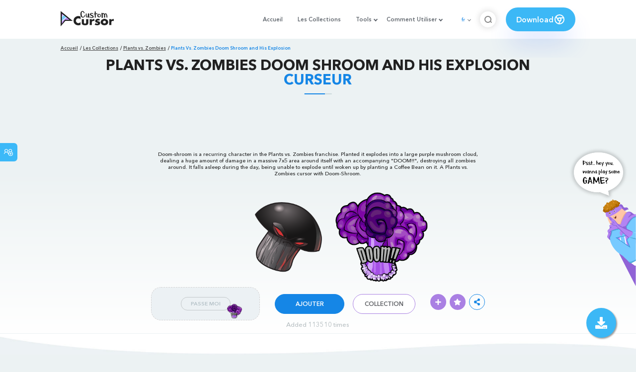

--- FILE ---
content_type: text/html; charset=utf-8
request_url: https://www.google.com/recaptcha/api2/aframe
body_size: 268
content:
<!DOCTYPE HTML><html><head><meta http-equiv="content-type" content="text/html; charset=UTF-8"></head><body><script nonce="U3wTOEEHhjT0JuWT66U_MA">/** Anti-fraud and anti-abuse applications only. See google.com/recaptcha */ try{var clients={'sodar':'https://pagead2.googlesyndication.com/pagead/sodar?'};window.addEventListener("message",function(a){try{if(a.source===window.parent){var b=JSON.parse(a.data);var c=clients[b['id']];if(c){var d=document.createElement('img');d.src=c+b['params']+'&rc='+(localStorage.getItem("rc::a")?sessionStorage.getItem("rc::b"):"");window.document.body.appendChild(d);sessionStorage.setItem("rc::e",parseInt(sessionStorage.getItem("rc::e")||0)+1);localStorage.setItem("rc::h",'1769373427046');}}}catch(b){}});window.parent.postMessage("_grecaptcha_ready", "*");}catch(b){}</script></body></html>